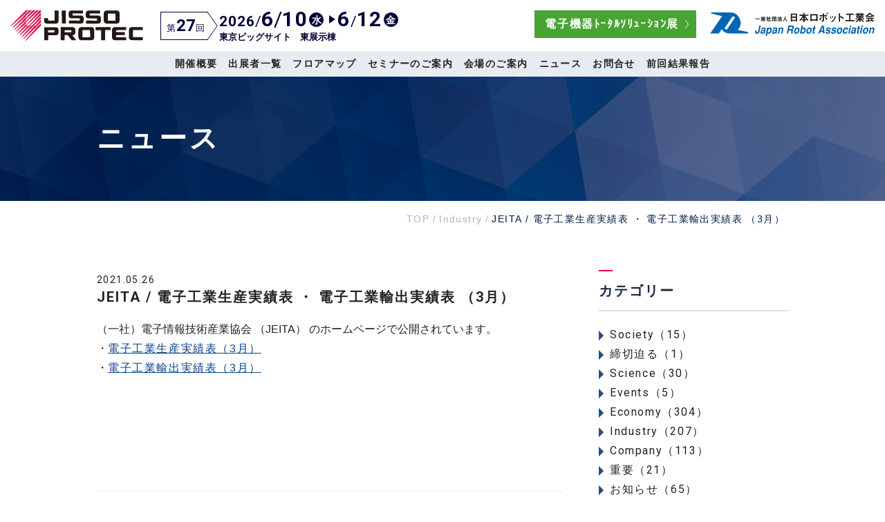

--- FILE ---
content_type: text/html; charset=UTF-8
request_url: https://www.jissoprotec.jp/news/jeita-%E9%9B%BB%E5%AD%90%E5%B7%A5%E6%A5%AD%E7%94%9F%E7%94%A3%E5%AE%9F%E7%B8%BE%E8%A1%A8-%E3%83%BB-%E9%9B%BB%E5%AD%90%E5%B7%A5%E6%A5%AD%E8%BC%B8%E5%87%BA%E5%AE%9F%E7%B8%BE%E8%A1%A8-%EF%BC%883/
body_size: 11006
content:
<!DOCTYPE html>
<html lang="ja">
<head>
<!-- Google tag (gtag.js) -->
<script async src="https://www.googletagmanager.com/gtag/js?id=G-XSKDG2N8S0"></script>
<script>
  window.dataLayer = window.dataLayer || [];
  function gtag(){dataLayer.push(arguments);}
  gtag('js', new Date());

  gtag('config', 'G-XSKDG2N8S0');
</script>
<meta charset="UTF-8">
<meta http-equiv="X-UA-Compatible" content="IE=edge">
<meta name="format-detection" content="telephone=no">
<link rel="preconnect" href="https://fonts.googleapis.com">
<link rel="preconnect" href="https://fonts.gstatic.com" crossorigin>
<link href="https://fonts.googleapis.com/css2?family=Outfit:wght@100..900&family=Roboto:ital,wght@0,100;0,300;0,400;0,500;0,700;0,900;1,100;1,300;1,400;1,500;1,700;1,900&display=swap" rel="stylesheet">
<meta name='robots' content='index, follow, max-image-preview:large, max-snippet:-1, max-video-preview:-1' />
	<style>img:is([sizes="auto" i], [sizes^="auto," i]) { contain-intrinsic-size: 3000px 1500px }</style>
	
	<!-- This site is optimized with the Yoast SEO plugin v26.1.1 - https://yoast.com/wordpress/plugins/seo/ -->
	<title>JEITA / 電子工業生産実績表 ・ 電子工業輸出実績表 （3月） - JISSO PROTEC</title>
	<meta name="description" content="JEITA / 電子工業生産実績表 ・ 電子工業輸出実績表 （3月） - （一社）電子情報技術産業協会 （JEITA） のホームページで公開されています。 ・電子工業生産実績表（3月） ・電子工業輸出実績表（3月）" />
	<link rel="canonical" href="https://www.jissoprotec.jp/news/jeita-電子工業生産実績表-・-電子工業輸出実績表-（3/" />
	<meta property="og:locale" content="ja_JP" />
	<meta property="og:type" content="article" />
	<meta property="og:title" content="JEITA / 電子工業生産実績表 ・ 電子工業輸出実績表 （3月） - JISSO PROTEC" />
	<meta property="og:description" content="JEITA / 電子工業生産実績表 ・ 電子工業輸出実績表 （3月） - （一社）電子情報技術産業協会 （JEITA） のホームページで公開されています。 ・電子工業生産実績表（3月） ・電子工業輸出実績表（3月）" />
	<meta property="og:url" content="https://www.jissoprotec.jp/news/jeita-電子工業生産実績表-・-電子工業輸出実績表-（3/" />
	<meta property="og:site_name" content="JISSO PROTEC" />
	<meta property="article:published_time" content="2021-05-26T05:54:24+00:00" />
	<meta property="og:image" content="https://www.jissoprotec.jp/wp-content/uploads/2020/03/jissoprotec_ogp.jpg" />
	<meta property="og:image:width" content="1000" />
	<meta property="og:image:height" content="525" />
	<meta property="og:image:type" content="image/jpeg" />
	<meta name="author" content="takeda" />
	<meta name="twitter:card" content="summary_large_image" />
	<meta name="twitter:label1" content="執筆者" />
	<meta name="twitter:data1" content="takeda" />
	<meta name="twitter:label2" content="推定読み取り時間" />
	<meta name="twitter:data2" content="1分" />
	<script type="application/ld+json" class="yoast-schema-graph">{"@context":"https://schema.org","@graph":[{"@type":"WebPage","@id":"https://www.jissoprotec.jp/news/jeita-%e9%9b%bb%e5%ad%90%e5%b7%a5%e6%a5%ad%e7%94%9f%e7%94%a3%e5%ae%9f%e7%b8%be%e8%a1%a8-%e3%83%bb-%e9%9b%bb%e5%ad%90%e5%b7%a5%e6%a5%ad%e8%bc%b8%e5%87%ba%e5%ae%9f%e7%b8%be%e8%a1%a8-%ef%bc%883/","url":"https://www.jissoprotec.jp/news/jeita-%e9%9b%bb%e5%ad%90%e5%b7%a5%e6%a5%ad%e7%94%9f%e7%94%a3%e5%ae%9f%e7%b8%be%e8%a1%a8-%e3%83%bb-%e9%9b%bb%e5%ad%90%e5%b7%a5%e6%a5%ad%e8%bc%b8%e5%87%ba%e5%ae%9f%e7%b8%be%e8%a1%a8-%ef%bc%883/","name":"JEITA / 電子工業生産実績表 ・ 電子工業輸出実績表 （3月） - JISSO PROTEC","isPartOf":{"@id":"https://www.jissoprotec.jp/#website"},"datePublished":"2021-05-26T05:54:24+00:00","author":{"@id":"https://www.jissoprotec.jp/#/schema/person/c98b164581cdb275dd95af3c8eb7803d"},"description":"JEITA / 電子工業生産実績表 ・ 電子工業輸出実績表 （3月） - （一社）電子情報技術産業協会 （JEITA） のホームページで公開されています。 ・電子工業生産実績表（3月） ・電子工業輸出実績表（3月）","breadcrumb":{"@id":"https://www.jissoprotec.jp/news/jeita-%e9%9b%bb%e5%ad%90%e5%b7%a5%e6%a5%ad%e7%94%9f%e7%94%a3%e5%ae%9f%e7%b8%be%e8%a1%a8-%e3%83%bb-%e9%9b%bb%e5%ad%90%e5%b7%a5%e6%a5%ad%e8%bc%b8%e5%87%ba%e5%ae%9f%e7%b8%be%e8%a1%a8-%ef%bc%883/#breadcrumb"},"inLanguage":"ja","potentialAction":[{"@type":"ReadAction","target":["https://www.jissoprotec.jp/news/jeita-%e9%9b%bb%e5%ad%90%e5%b7%a5%e6%a5%ad%e7%94%9f%e7%94%a3%e5%ae%9f%e7%b8%be%e8%a1%a8-%e3%83%bb-%e9%9b%bb%e5%ad%90%e5%b7%a5%e6%a5%ad%e8%bc%b8%e5%87%ba%e5%ae%9f%e7%b8%be%e8%a1%a8-%ef%bc%883/"]}]},{"@type":"BreadcrumbList","@id":"https://www.jissoprotec.jp/news/jeita-%e9%9b%bb%e5%ad%90%e5%b7%a5%e6%a5%ad%e7%94%9f%e7%94%a3%e5%ae%9f%e7%b8%be%e8%a1%a8-%e3%83%bb-%e9%9b%bb%e5%ad%90%e5%b7%a5%e6%a5%ad%e8%bc%b8%e5%87%ba%e5%ae%9f%e7%b8%be%e8%a1%a8-%ef%bc%883/#breadcrumb","itemListElement":[{"@type":"ListItem","position":1,"name":"ホーム","item":"https://www.jissoprotec.jp/"},{"@type":"ListItem","position":2,"name":"JEITA / 電子工業生産実績表 ・ 電子工業輸出実績表 （3月）"}]},{"@type":"WebSite","@id":"https://www.jissoprotec.jp/#website","url":"https://www.jissoprotec.jp/","name":"JISSO PROTEC","description":"電子部品実装技術の最先端が集まる総合展示会「JISSO PROTEC」","potentialAction":[{"@type":"SearchAction","target":{"@type":"EntryPoint","urlTemplate":"https://www.jissoprotec.jp/?s={search_term_string}"},"query-input":{"@type":"PropertyValueSpecification","valueRequired":true,"valueName":"search_term_string"}}],"inLanguage":"ja"},{"@type":"Person","@id":"https://www.jissoprotec.jp/#/schema/person/c98b164581cdb275dd95af3c8eb7803d","name":"takeda"}]}</script>
	<!-- / Yoast SEO plugin. -->


<script type="text/javascript">
/* <![CDATA[ */
window._wpemojiSettings = {"baseUrl":"https:\/\/s.w.org\/images\/core\/emoji\/16.0.1\/72x72\/","ext":".png","svgUrl":"https:\/\/s.w.org\/images\/core\/emoji\/16.0.1\/svg\/","svgExt":".svg","source":{"concatemoji":"https:\/\/www.jissoprotec.jp\/wp-includes\/js\/wp-emoji-release.min.js"}};
/*! This file is auto-generated */
!function(s,n){var o,i,e;function c(e){try{var t={supportTests:e,timestamp:(new Date).valueOf()};sessionStorage.setItem(o,JSON.stringify(t))}catch(e){}}function p(e,t,n){e.clearRect(0,0,e.canvas.width,e.canvas.height),e.fillText(t,0,0);var t=new Uint32Array(e.getImageData(0,0,e.canvas.width,e.canvas.height).data),a=(e.clearRect(0,0,e.canvas.width,e.canvas.height),e.fillText(n,0,0),new Uint32Array(e.getImageData(0,0,e.canvas.width,e.canvas.height).data));return t.every(function(e,t){return e===a[t]})}function u(e,t){e.clearRect(0,0,e.canvas.width,e.canvas.height),e.fillText(t,0,0);for(var n=e.getImageData(16,16,1,1),a=0;a<n.data.length;a++)if(0!==n.data[a])return!1;return!0}function f(e,t,n,a){switch(t){case"flag":return n(e,"\ud83c\udff3\ufe0f\u200d\u26a7\ufe0f","\ud83c\udff3\ufe0f\u200b\u26a7\ufe0f")?!1:!n(e,"\ud83c\udde8\ud83c\uddf6","\ud83c\udde8\u200b\ud83c\uddf6")&&!n(e,"\ud83c\udff4\udb40\udc67\udb40\udc62\udb40\udc65\udb40\udc6e\udb40\udc67\udb40\udc7f","\ud83c\udff4\u200b\udb40\udc67\u200b\udb40\udc62\u200b\udb40\udc65\u200b\udb40\udc6e\u200b\udb40\udc67\u200b\udb40\udc7f");case"emoji":return!a(e,"\ud83e\udedf")}return!1}function g(e,t,n,a){var r="undefined"!=typeof WorkerGlobalScope&&self instanceof WorkerGlobalScope?new OffscreenCanvas(300,150):s.createElement("canvas"),o=r.getContext("2d",{willReadFrequently:!0}),i=(o.textBaseline="top",o.font="600 32px Arial",{});return e.forEach(function(e){i[e]=t(o,e,n,a)}),i}function t(e){var t=s.createElement("script");t.src=e,t.defer=!0,s.head.appendChild(t)}"undefined"!=typeof Promise&&(o="wpEmojiSettingsSupports",i=["flag","emoji"],n.supports={everything:!0,everythingExceptFlag:!0},e=new Promise(function(e){s.addEventListener("DOMContentLoaded",e,{once:!0})}),new Promise(function(t){var n=function(){try{var e=JSON.parse(sessionStorage.getItem(o));if("object"==typeof e&&"number"==typeof e.timestamp&&(new Date).valueOf()<e.timestamp+604800&&"object"==typeof e.supportTests)return e.supportTests}catch(e){}return null}();if(!n){if("undefined"!=typeof Worker&&"undefined"!=typeof OffscreenCanvas&&"undefined"!=typeof URL&&URL.createObjectURL&&"undefined"!=typeof Blob)try{var e="postMessage("+g.toString()+"("+[JSON.stringify(i),f.toString(),p.toString(),u.toString()].join(",")+"));",a=new Blob([e],{type:"text/javascript"}),r=new Worker(URL.createObjectURL(a),{name:"wpTestEmojiSupports"});return void(r.onmessage=function(e){c(n=e.data),r.terminate(),t(n)})}catch(e){}c(n=g(i,f,p,u))}t(n)}).then(function(e){for(var t in e)n.supports[t]=e[t],n.supports.everything=n.supports.everything&&n.supports[t],"flag"!==t&&(n.supports.everythingExceptFlag=n.supports.everythingExceptFlag&&n.supports[t]);n.supports.everythingExceptFlag=n.supports.everythingExceptFlag&&!n.supports.flag,n.DOMReady=!1,n.readyCallback=function(){n.DOMReady=!0}}).then(function(){return e}).then(function(){var e;n.supports.everything||(n.readyCallback(),(e=n.source||{}).concatemoji?t(e.concatemoji):e.wpemoji&&e.twemoji&&(t(e.twemoji),t(e.wpemoji)))}))}((window,document),window._wpemojiSettings);
/* ]]> */
</script>
<style id='wp-emoji-styles-inline-css' type='text/css'>

	img.wp-smiley, img.emoji {
		display: inline !important;
		border: none !important;
		box-shadow: none !important;
		height: 1em !important;
		width: 1em !important;
		margin: 0 0.07em !important;
		vertical-align: -0.1em !important;
		background: none !important;
		padding: 0 !important;
	}
</style>
<link rel='stylesheet' id='wp-block-library-css' href='https://www.jissoprotec.jp/wp-includes/css/dist/block-library/style.min.css' type='text/css' media='all' />
<style id='classic-theme-styles-inline-css' type='text/css'>
/*! This file is auto-generated */
.wp-block-button__link{color:#fff;background-color:#32373c;border-radius:9999px;box-shadow:none;text-decoration:none;padding:calc(.667em + 2px) calc(1.333em + 2px);font-size:1.125em}.wp-block-file__button{background:#32373c;color:#fff;text-decoration:none}
</style>
<style id='global-styles-inline-css' type='text/css'>
:root{--wp--preset--aspect-ratio--square: 1;--wp--preset--aspect-ratio--4-3: 4/3;--wp--preset--aspect-ratio--3-4: 3/4;--wp--preset--aspect-ratio--3-2: 3/2;--wp--preset--aspect-ratio--2-3: 2/3;--wp--preset--aspect-ratio--16-9: 16/9;--wp--preset--aspect-ratio--9-16: 9/16;--wp--preset--color--black: #000000;--wp--preset--color--cyan-bluish-gray: #abb8c3;--wp--preset--color--white: #ffffff;--wp--preset--color--pale-pink: #f78da7;--wp--preset--color--vivid-red: #cf2e2e;--wp--preset--color--luminous-vivid-orange: #ff6900;--wp--preset--color--luminous-vivid-amber: #fcb900;--wp--preset--color--light-green-cyan: #7bdcb5;--wp--preset--color--vivid-green-cyan: #00d084;--wp--preset--color--pale-cyan-blue: #8ed1fc;--wp--preset--color--vivid-cyan-blue: #0693e3;--wp--preset--color--vivid-purple: #9b51e0;--wp--preset--gradient--vivid-cyan-blue-to-vivid-purple: linear-gradient(135deg,rgba(6,147,227,1) 0%,rgb(155,81,224) 100%);--wp--preset--gradient--light-green-cyan-to-vivid-green-cyan: linear-gradient(135deg,rgb(122,220,180) 0%,rgb(0,208,130) 100%);--wp--preset--gradient--luminous-vivid-amber-to-luminous-vivid-orange: linear-gradient(135deg,rgba(252,185,0,1) 0%,rgba(255,105,0,1) 100%);--wp--preset--gradient--luminous-vivid-orange-to-vivid-red: linear-gradient(135deg,rgba(255,105,0,1) 0%,rgb(207,46,46) 100%);--wp--preset--gradient--very-light-gray-to-cyan-bluish-gray: linear-gradient(135deg,rgb(238,238,238) 0%,rgb(169,184,195) 100%);--wp--preset--gradient--cool-to-warm-spectrum: linear-gradient(135deg,rgb(74,234,220) 0%,rgb(151,120,209) 20%,rgb(207,42,186) 40%,rgb(238,44,130) 60%,rgb(251,105,98) 80%,rgb(254,248,76) 100%);--wp--preset--gradient--blush-light-purple: linear-gradient(135deg,rgb(255,206,236) 0%,rgb(152,150,240) 100%);--wp--preset--gradient--blush-bordeaux: linear-gradient(135deg,rgb(254,205,165) 0%,rgb(254,45,45) 50%,rgb(107,0,62) 100%);--wp--preset--gradient--luminous-dusk: linear-gradient(135deg,rgb(255,203,112) 0%,rgb(199,81,192) 50%,rgb(65,88,208) 100%);--wp--preset--gradient--pale-ocean: linear-gradient(135deg,rgb(255,245,203) 0%,rgb(182,227,212) 50%,rgb(51,167,181) 100%);--wp--preset--gradient--electric-grass: linear-gradient(135deg,rgb(202,248,128) 0%,rgb(113,206,126) 100%);--wp--preset--gradient--midnight: linear-gradient(135deg,rgb(2,3,129) 0%,rgb(40,116,252) 100%);--wp--preset--font-size--small: 13px;--wp--preset--font-size--medium: 20px;--wp--preset--font-size--large: 36px;--wp--preset--font-size--x-large: 42px;--wp--preset--spacing--20: 0.44rem;--wp--preset--spacing--30: 0.67rem;--wp--preset--spacing--40: 1rem;--wp--preset--spacing--50: 1.5rem;--wp--preset--spacing--60: 2.25rem;--wp--preset--spacing--70: 3.38rem;--wp--preset--spacing--80: 5.06rem;--wp--preset--shadow--natural: 6px 6px 9px rgba(0, 0, 0, 0.2);--wp--preset--shadow--deep: 12px 12px 50px rgba(0, 0, 0, 0.4);--wp--preset--shadow--sharp: 6px 6px 0px rgba(0, 0, 0, 0.2);--wp--preset--shadow--outlined: 6px 6px 0px -3px rgba(255, 255, 255, 1), 6px 6px rgba(0, 0, 0, 1);--wp--preset--shadow--crisp: 6px 6px 0px rgba(0, 0, 0, 1);}:where(.is-layout-flex){gap: 0.5em;}:where(.is-layout-grid){gap: 0.5em;}body .is-layout-flex{display: flex;}.is-layout-flex{flex-wrap: wrap;align-items: center;}.is-layout-flex > :is(*, div){margin: 0;}body .is-layout-grid{display: grid;}.is-layout-grid > :is(*, div){margin: 0;}:where(.wp-block-columns.is-layout-flex){gap: 2em;}:where(.wp-block-columns.is-layout-grid){gap: 2em;}:where(.wp-block-post-template.is-layout-flex){gap: 1.25em;}:where(.wp-block-post-template.is-layout-grid){gap: 1.25em;}.has-black-color{color: var(--wp--preset--color--black) !important;}.has-cyan-bluish-gray-color{color: var(--wp--preset--color--cyan-bluish-gray) !important;}.has-white-color{color: var(--wp--preset--color--white) !important;}.has-pale-pink-color{color: var(--wp--preset--color--pale-pink) !important;}.has-vivid-red-color{color: var(--wp--preset--color--vivid-red) !important;}.has-luminous-vivid-orange-color{color: var(--wp--preset--color--luminous-vivid-orange) !important;}.has-luminous-vivid-amber-color{color: var(--wp--preset--color--luminous-vivid-amber) !important;}.has-light-green-cyan-color{color: var(--wp--preset--color--light-green-cyan) !important;}.has-vivid-green-cyan-color{color: var(--wp--preset--color--vivid-green-cyan) !important;}.has-pale-cyan-blue-color{color: var(--wp--preset--color--pale-cyan-blue) !important;}.has-vivid-cyan-blue-color{color: var(--wp--preset--color--vivid-cyan-blue) !important;}.has-vivid-purple-color{color: var(--wp--preset--color--vivid-purple) !important;}.has-black-background-color{background-color: var(--wp--preset--color--black) !important;}.has-cyan-bluish-gray-background-color{background-color: var(--wp--preset--color--cyan-bluish-gray) !important;}.has-white-background-color{background-color: var(--wp--preset--color--white) !important;}.has-pale-pink-background-color{background-color: var(--wp--preset--color--pale-pink) !important;}.has-vivid-red-background-color{background-color: var(--wp--preset--color--vivid-red) !important;}.has-luminous-vivid-orange-background-color{background-color: var(--wp--preset--color--luminous-vivid-orange) !important;}.has-luminous-vivid-amber-background-color{background-color: var(--wp--preset--color--luminous-vivid-amber) !important;}.has-light-green-cyan-background-color{background-color: var(--wp--preset--color--light-green-cyan) !important;}.has-vivid-green-cyan-background-color{background-color: var(--wp--preset--color--vivid-green-cyan) !important;}.has-pale-cyan-blue-background-color{background-color: var(--wp--preset--color--pale-cyan-blue) !important;}.has-vivid-cyan-blue-background-color{background-color: var(--wp--preset--color--vivid-cyan-blue) !important;}.has-vivid-purple-background-color{background-color: var(--wp--preset--color--vivid-purple) !important;}.has-black-border-color{border-color: var(--wp--preset--color--black) !important;}.has-cyan-bluish-gray-border-color{border-color: var(--wp--preset--color--cyan-bluish-gray) !important;}.has-white-border-color{border-color: var(--wp--preset--color--white) !important;}.has-pale-pink-border-color{border-color: var(--wp--preset--color--pale-pink) !important;}.has-vivid-red-border-color{border-color: var(--wp--preset--color--vivid-red) !important;}.has-luminous-vivid-orange-border-color{border-color: var(--wp--preset--color--luminous-vivid-orange) !important;}.has-luminous-vivid-amber-border-color{border-color: var(--wp--preset--color--luminous-vivid-amber) !important;}.has-light-green-cyan-border-color{border-color: var(--wp--preset--color--light-green-cyan) !important;}.has-vivid-green-cyan-border-color{border-color: var(--wp--preset--color--vivid-green-cyan) !important;}.has-pale-cyan-blue-border-color{border-color: var(--wp--preset--color--pale-cyan-blue) !important;}.has-vivid-cyan-blue-border-color{border-color: var(--wp--preset--color--vivid-cyan-blue) !important;}.has-vivid-purple-border-color{border-color: var(--wp--preset--color--vivid-purple) !important;}.has-vivid-cyan-blue-to-vivid-purple-gradient-background{background: var(--wp--preset--gradient--vivid-cyan-blue-to-vivid-purple) !important;}.has-light-green-cyan-to-vivid-green-cyan-gradient-background{background: var(--wp--preset--gradient--light-green-cyan-to-vivid-green-cyan) !important;}.has-luminous-vivid-amber-to-luminous-vivid-orange-gradient-background{background: var(--wp--preset--gradient--luminous-vivid-amber-to-luminous-vivid-orange) !important;}.has-luminous-vivid-orange-to-vivid-red-gradient-background{background: var(--wp--preset--gradient--luminous-vivid-orange-to-vivid-red) !important;}.has-very-light-gray-to-cyan-bluish-gray-gradient-background{background: var(--wp--preset--gradient--very-light-gray-to-cyan-bluish-gray) !important;}.has-cool-to-warm-spectrum-gradient-background{background: var(--wp--preset--gradient--cool-to-warm-spectrum) !important;}.has-blush-light-purple-gradient-background{background: var(--wp--preset--gradient--blush-light-purple) !important;}.has-blush-bordeaux-gradient-background{background: var(--wp--preset--gradient--blush-bordeaux) !important;}.has-luminous-dusk-gradient-background{background: var(--wp--preset--gradient--luminous-dusk) !important;}.has-pale-ocean-gradient-background{background: var(--wp--preset--gradient--pale-ocean) !important;}.has-electric-grass-gradient-background{background: var(--wp--preset--gradient--electric-grass) !important;}.has-midnight-gradient-background{background: var(--wp--preset--gradient--midnight) !important;}.has-small-font-size{font-size: var(--wp--preset--font-size--small) !important;}.has-medium-font-size{font-size: var(--wp--preset--font-size--medium) !important;}.has-large-font-size{font-size: var(--wp--preset--font-size--large) !important;}.has-x-large-font-size{font-size: var(--wp--preset--font-size--x-large) !important;}
:where(.wp-block-post-template.is-layout-flex){gap: 1.25em;}:where(.wp-block-post-template.is-layout-grid){gap: 1.25em;}
:where(.wp-block-columns.is-layout-flex){gap: 2em;}:where(.wp-block-columns.is-layout-grid){gap: 2em;}
:root :where(.wp-block-pullquote){font-size: 1.5em;line-height: 1.6;}
</style>
<link rel='stylesheet' id='contact-form-7-css' href='https://www.jissoprotec.jp/wp-content/plugins/contact-form-7/includes/css/styles.css?ver=6.1.2' type='text/css' media='all' />
<link rel='stylesheet' id='theme-normalize-css' href='https://www.jissoprotec.jp/wp-content/themes/jissoprotec/css/normalize.css?1584608738' type='text/css' media='all' />
<link rel='stylesheet' id='theme-common-css' href='https://www.jissoprotec.jp/wp-content/themes/jissoprotec/css/common.css?1584608738' type='text/css' media='all' />
<link rel='stylesheet' id='theme-css' href='https://www.jissoprotec.jp/wp-content/themes/jissoprotec/style.css?1664425609' type='text/css' media='all' />
<link rel='stylesheet' id='entry-style-css' href='https://www.jissoprotec.jp/wp-content/themes/jissoprotec/css/entry.css?1681801205' type='text/css' media='all' />
<link rel='stylesheet' id='jquery.mmenu.all-css' href='https://www.jissoprotec.jp/wp-content/themes/jissoprotec/scripts/mmenu/jquery.mmenu.all.css?1584608738' type='text/css' media='screen' />
<link rel='stylesheet' id='for-jquery.mmenu-css' href='https://www.jissoprotec.jp/wp-content/themes/jissoprotec/scripts/mmenu/for-jquery.mmenu.css?1654490063' type='text/css' media='screen' />
<script type="text/javascript" src="https://www.jissoprotec.jp/wp-includes/js/jquery/jquery.min.js?ver=3.7.1" id="jquery-core-js"></script>
<script type="text/javascript" src="https://www.jissoprotec.jp/wp-includes/js/jquery/jquery-migrate.min.js?ver=3.4.1" id="jquery-migrate-js"></script>
<link rel="https://api.w.org/" href="https://www.jissoprotec.jp/wp-json/" /><link rel="alternate" title="JSON" type="application/json" href="https://www.jissoprotec.jp/wp-json/wp/v2/posts/5707" /><link rel="EditURI" type="application/rsd+xml" title="RSD" href="https://www.jissoprotec.jp/xmlrpc.php?rsd" />
<meta name="generator" content="WordPress 6.8.3" />
<link rel='shortlink' href='https://www.jissoprotec.jp/?p=5707' />
<link rel="alternate" title="oEmbed (JSON)" type="application/json+oembed" href="https://www.jissoprotec.jp/wp-json/oembed/1.0/embed?url=https%3A%2F%2Fwww.jissoprotec.jp%2Fnews%2Fjeita-%25e9%259b%25bb%25e5%25ad%2590%25e5%25b7%25a5%25e6%25a5%25ad%25e7%2594%259f%25e7%2594%25a3%25e5%25ae%259f%25e7%25b8%25be%25e8%25a1%25a8-%25e3%2583%25bb-%25e9%259b%25bb%25e5%25ad%2590%25e5%25b7%25a5%25e6%25a5%25ad%25e8%25bc%25b8%25e5%2587%25ba%25e5%25ae%259f%25e7%25b8%25be%25e8%25a1%25a8-%25ef%25bc%25883%2F" />
<link rel="alternate" title="oEmbed (XML)" type="text/xml+oembed" href="https://www.jissoprotec.jp/wp-json/oembed/1.0/embed?url=https%3A%2F%2Fwww.jissoprotec.jp%2Fnews%2Fjeita-%25e9%259b%25bb%25e5%25ad%2590%25e5%25b7%25a5%25e6%25a5%25ad%25e7%2594%259f%25e7%2594%25a3%25e5%25ae%259f%25e7%25b8%25be%25e8%25a1%25a8-%25e3%2583%25bb-%25e9%259b%25bb%25e5%25ad%2590%25e5%25b7%25a5%25e6%25a5%25ad%25e8%25bc%25b8%25e5%2587%25ba%25e5%25ae%259f%25e7%25b8%25be%25e8%25a1%25a8-%25ef%25bc%25883%2F&#038;format=xml" />
<script src="https://ajaxzip3.github.io/ajaxzip3.js" charset="UTF-8"></script>
	<script>
	jQuery(function($){
	$('#zip').attr('onKeyUp', 'AjaxZip3.zip2addr(this,\'\',\'your-address\',\'your-address\');');
});</script><script>
(function($){
  var pcView = 1000,
      spView = 640,
      view   = (navigator.userAgent.indexOf('iPhone') > 0 || navigator.userAgent.indexOf('iPod') > 0 || (navigator.userAgent.indexOf('Android') > 0 && navigator.userAgent.indexOf('Mobile') > 0)) ? spView : pcView;

  $('meta[name="viewport"]').remove();
  $('head')
    .prepend('<meta name="viewport" content="width=' + view + '">')
		.append('<style>@-ms-viewport { width: device-width; } /* windows pc (IE) - DO NOT FIX */@media screen and (max-width: ' + pcView + 'px) {@-ms-viewport { width: ' + pcView + 'px; } /* for windows tablet */}@media screen and (max-width: ' + spView + 'px) {@-ms-viewport { width: ' + spView  + 'px; } /* for windows phone */}</style>');
})(jQuery);
</script>
<link rel="icon" href="https://www.jissoprotec.jp/wp-content/uploads/2020/03/cropped-704f4cd78312c610ea0d9ae2ef4ad2e1-32x32.png" sizes="32x32" />
<link rel="icon" href="https://www.jissoprotec.jp/wp-content/uploads/2020/03/cropped-704f4cd78312c610ea0d9ae2ef4ad2e1-192x192.png" sizes="192x192" />
<link rel="apple-touch-icon" href="https://www.jissoprotec.jp/wp-content/uploads/2020/03/cropped-704f4cd78312c610ea0d9ae2ef4ad2e1-180x180.png" />
<meta name="msapplication-TileImage" content="https://www.jissoprotec.jp/wp-content/uploads/2020/03/cropped-704f4cd78312c610ea0d9ae2ef4ad2e1-270x270.png" />
</head>

<body class="wp-singular post-template-default single single-post postid-5707 single-format-standard wp-theme-jissoprotec">

<div id="wrapper" class="">

<div id="sp-menu">
	<ul id="menu-%e3%83%8f%e3%83%b3%e3%83%90%e3%83%bc%e3%82%ac%e3%83%bc%e3%83%a1%e3%83%8b%e3%83%a5%e3%83%bc%ef%bc%88%e3%82%aa%e3%83%95%e3%82%b7%e3%83%bc%e3%82%ba%e3%83%b3%e7%94%a8%ef%bc%89" class=""><li id="menu-item-11168" class="menu-item menu-item-type-post_type menu-item-object-page menu-item-home menu-item-11168"><a href="https://www.jissoprotec.jp/">TOP</a></li>
<li id="menu-item-11169" class="menu-item menu-item-type-post_type menu-item-object-page current-post-parent menu-item-11169"><a href="https://www.jissoprotec.jp/outline/">開催概要</a></li>
<li id="menu-item-11170" class="menu-item menu-item-type-post_type_archive menu-item-object-exhibitor menu-item-11170"><a href="https://www.jissoprotec.jp/exhibitor/">出展者一覧</a></li>
<li id="menu-item-14525" class="menu-item menu-item-type-post_type menu-item-object-page menu-item-14525"><a href="https://www.jissoprotec.jp/booth/">フロアマップ</a></li>
<li id="menu-item-11172" class="menu-item menu-item-type-custom menu-item-object-custom menu-item-11172"><a href="https://www.jissoprotec.jp/seminar-info/">セミナーのご案内</a></li>
<li id="menu-item-11175" class="menu-item menu-item-type-post_type menu-item-object-page menu-item-11175"><a href="https://www.jissoprotec.jp/venue/">会場のご案内</a></li>
<li id="menu-item-11452" class="menu-item menu-item-type-taxonomy menu-item-object-category current-post-ancestor current-menu-parent current-post-parent menu-item-11452"><a href="https://www.jissoprotec.jp/news/">ニュース</a></li>
<li id="menu-item-11176" class="menu-item menu-item-type-post_type menu-item-object-page menu-item-11176"><a href="https://www.jissoprotec.jp/contact/">お問合せ</a></li>
<li id="menu-item-11177" class="menu-item menu-item-type-post_type menu-item-object-page menu-item-11177"><a href="https://www.jissoprotec.jp/result/">前回結果報告</a></li>
<li id="menu-item-11178" class="menu-item menu-item-type-post_type menu-item-object-page menu-item-privacy-policy menu-item-11178"><a rel="privacy-policy" href="https://www.jissoprotec.jp/policy/">プライバシーポリシー</a></li>
<li id="menu-item-11454" class="menu-item menu-item-type-post_type menu-item-object-page menu-item-11454"><a href="https://www.jissoprotec.jp/sitemap/">サイトマップ</a></li>
<li id="menu-item-11453" class="menu-item menu-item-type-custom menu-item-object-custom menu-item-11453"><a href="https://www.jara.jp/">日本ロボット工業会</a></li>
</ul></div>
<header id="header">
	<div id="h-content">
		<div id="h-above" class="clearfix">
			<div id="h-left-box">
				<div id="h-logo"><a href="https://www.jissoprotec.jp" class="img-box"><img src="https://www.jissoprotec.jp/wp-content/themes/jissoprotec/images/common/h_logo_01.svg" alt="JISSO PROTEC"></a></div>													<div id="h-exhibition">
						<div class="h-exhibition-head">
							<span class="exhibition-count">第<span class="f-larger">27</span>回</span>
						</div>
						<div class="h-exhibition-body">
							<span class="exhibition-date">
								<span class="exhibition-date-num">
									2026<span class="separator">/</span><span class="f-larger">6<span class="separator">/</span>10</span>
								</span>
								<span class="exhibition-week">水</span>
							</span>
							<span class="exhibition-date">
								<span class="exhibition-date-num">
									<span class="f-larger">6</span><span class="separator">/</span><span class="f-larger">12</span>
								</span>
								<span class="exhibition-week">金</span>
							</span>
							<span class="exhibition-venue">東京ビッグサイト　東展示棟</span>
						</div>
					</div>
							</div>
			<div id="h-right-box">
																											<a href="https://www.jpcashow.com/show2026/index.html" class="btn btn-els"><span class="inner-table"><span class="btn-inner">電子機器ﾄｰﾀﾙｿﾘｭｰｼｮﾝ展</span></span></a>
															<a href="https://www.jara.jp" class="img-box logo-jra" target="_blank">
					<img src="https://www.jissoprotec.jp/wp-content/themes/jissoprotec/images/common/h_jara_logo_01.svg" alt="一般社団法人 日本ロボット工業会 Japan Robot Association">
				</a>
			</div>
		</div>
		<div id="h-below">
			<nav id="gnav" class="menu-gnav%ef%bc%88%e3%82%aa%e3%83%95%e3%82%b7%e3%83%bc%e3%82%ba%e3%83%b3%e7%94%a8%ef%bc%89-container"><ul class="gnav"><li id="menu-item-11156" class="menu-item menu-item-type-post_type menu-item-object-page current-post-parent menu-item-11156"><a href="https://www.jissoprotec.jp/outline/">開催概要</a></li>
<li id="menu-item-11159" class="menu-item menu-item-type-post_type_archive menu-item-object-exhibitor menu-item-11159"><a href="https://www.jissoprotec.jp/exhibitor/">出展者一覧</a></li>
<li id="menu-item-14529" class="menu-item menu-item-type-post_type menu-item-object-page menu-item-14529"><a href="https://www.jissoprotec.jp/booth/">フロアマップ</a></li>
<li id="menu-item-11162" class="menu-item menu-item-type-custom menu-item-object-custom menu-item-11162"><a href="https://www.jissoprotec.jp/seminar-info/">セミナーのご案内</a></li>
<li id="menu-item-11164" class="menu-item menu-item-type-post_type menu-item-object-page menu-item-11164"><a href="https://www.jissoprotec.jp/venue/">会場のご案内</a></li>
<li id="menu-item-11165" class="menu-item menu-item-type-taxonomy menu-item-object-category current-post-ancestor current-menu-parent current-post-parent menu-item-11165"><a href="https://www.jissoprotec.jp/news/">ニュース</a></li>
<li id="menu-item-11166" class="menu-item menu-item-type-post_type menu-item-object-page menu-item-11166"><a href="https://www.jissoprotec.jp/contact/">お問合せ</a></li>
<li id="menu-item-11167" class="menu-item menu-item-type-post_type menu-item-object-page menu-item-11167"><a href="https://www.jissoprotec.jp/result/">前回結果報告</a></li>
</ul></nav>		</div>
		<a href="#sp-menu" class="hamburger"><span class="hamburger__icon"></span></a>
	</div><!-- #h-content -->
</header>



	<div id="mainvisual">
		<div class="content-width">
			<div class="ttl-box">
				<div id="pg-ttl" class="ttl">ニュース</div>			</div>
		</div>
	</div>


<div id="breadcrumbs" class="breadcrumbs yugo">
	<div class="content-width">
		<!-- Breadcrumb NavXT 7.4.1 -->
<span property="itemListElement" typeof="ListItem"><a property="item" typeof="WebPage" title="Go to JISSO PROTEC." href="https://www.jissoprotec.jp" class="home" ><span property="name">TOP</span></a><meta property="position" content="1"></span>&#047;<span property="itemListElement" typeof="ListItem"><a property="item" typeof="WebPage" title="Go to the Industry category archives." href="https://www.jissoprotec.jp/industry/" class="taxonomy category" ><span property="name">Industry</span></a><meta property="position" content="2"></span>&#047;<span class="post post-post current-item">JEITA / 電子工業生産実績表 ・ 電子工業輸出実績表 （3月）</span>	</div>
</div><!-- #breadcrumbs -->
<div id="main">
<div class="clearfix two-column-container content-width">
<div id="container">
	<div id="content" role="main">
		
		
			<article id="post-5707" class="post-5707 post type-post status-publish format-standard hentry category-industry category-news">
				<div class="entry-meta-box">
					<span class="entry-meta entry-date">2021.05.26</span>
				</div><!-- .entry-meta-box -->
				<h1 class="entry-ttl">JEITA / 電子工業生産実績表 ・ 電子工業輸出実績表 （3月）</h1>

				<div class="entry-content">
					<ol>
<li style="text-align: left;">（一社）電子情報技術産業協会 （JEITA） のホームページで公開されています。</li>
<li>・<a href="https://www.jeita.or.jp/japanese/stat/electronic/2021/product_03.html">電子工業生産実績表（3月）</a></li>
<li>・<a href="https://www.jeita.or.jp/japanese/stat/electronic/2021/export_03.html">電子工業輸出実績表（3月）</a></li>
<li style="text-align: left;"></li>
<li style="text-align: left;"></li>
</ol>
<p>&nbsp;</p>
<p>&nbsp;</p>
														</div>

			</article>

			<div id="nav-below" class="navigation clearfix">
				<div class="leftside nav-previous"><a href="https://www.jissoprotec.jp/news/jeita-%e5%9b%bd%e9%9a%9b%e7%ab%b6%e4%ba%89%e5%8a%9b%e5%bc%b7%e5%8c%96%e3%82%92%e5%ae%9f%e7%8f%be%e3%81%99%e3%82%8b%e3%81%9f%e3%82%81%e3%81%ae%e5%8d%8a%e5%b0%8e%e4%bd%93%e6%88%a6%e7%95%a5%e3%82%92/" rel="prev"><span class="meta-nav">&larr;</span> 前の記事</a></div>
				<div class="rightside nav-next"><a href="https://www.jissoprotec.jp/news/seaj-2021%e5%b9%b44%e6%9c%88%e5%ba%a6-%e5%8d%8a%e5%b0%8e%e4%bd%93%e8%a3%bd%e9%80%a0%e8%a3%85%e7%bd%ae%ef%bc%88%e6%97%a5%e6%9c%ac%e8%a3%bd%ef%bc%89-%e8%b2%a9%e5%a3%b2%e9%ab%98%e9%80%9f%e5%a0%b1/" rel="next">次の記事 <span class="meta-nav">&rarr;</span></a></div>
			</div><!-- #nav-below -->

		
			</div><!-- #content -->
</div><!-- #container -->


<aside id="sidebar">
				<div class="side-box">
			<h3 class="side-ttl"><span class="ttl-inner">カテゴリー</span></h3>
			<ul class="common-list">
														<li><a href="https://www.jissoprotec.jp/society/" class="ttl">Society（15）</a></li>
														<li><a href="https://www.jissoprotec.jp/%e7%b7%a0%e5%88%87%e8%bf%ab%e3%82%8b/" class="ttl">締切迫る（1）</a></li>
														<li><a href="https://www.jissoprotec.jp/science/" class="ttl">Science（30）</a></li>
														<li><a href="https://www.jissoprotec.jp/events/" class="ttl">Events（5）</a></li>
														<li><a href="https://www.jissoprotec.jp/economy/" class="ttl">Economy（304）</a></li>
														<li><a href="https://www.jissoprotec.jp/industry/" class="ttl">Industry（207）</a></li>
														<li><a href="https://www.jissoprotec.jp/company/" class="ttl">Company（113）</a></li>
														<li><a href="https://www.jissoprotec.jp/%e9%87%8d%e8%a6%81/" class="ttl">重要（21）</a></li>
														<li><a href="https://www.jissoprotec.jp/%e3%81%8a%e7%9f%a5%e3%82%89%e3%81%9b/" class="ttl">お知らせ（65）</a></li>
														<li><a href="https://www.jissoprotec.jp/news/" class="ttl">ニュース（747）</a></li>
							</ul>
		</div>
					<div class="side-box">
			<h3 class="side-ttl"><span class="ttl-inner">新着情報</span></h3>
			<ul class="common-list">
							<li><a href="https://www.jissoprotec.jp/news/jisso-protec2026%e3%80%81%e5%87%ba%e5%b1%95%e3%81%8a%e7%94%b3%e3%81%97%e8%be%bc%e3%81%bf%e5%8f%97%e4%bb%98%e4%b8%ad%e3%81%a7%e3%81%99%e3%80%82/" class="ttl">JISSO PROTEC2026、出展お申し込み受付中です。</a></li>
							<li><a href="https://www.jissoprotec.jp/news/jisso-protec2026%e3%80%81%e5%87%ba%e5%b1%95%e3%81%8a%e7%94%b3%e3%81%97%e8%be%bc%e3%81%bf%e5%8f%97%e4%bb%98%e3%82%92%e9%96%8b%e5%a7%8b%e3%81%97%e3%81%be%e3%81%97%e3%81%9f%ef%bc%81/" class="ttl">JISSO PROTEC2026、出展お申し込み受付を開始しました！</a></li>
							<li><a href="https://www.jissoprotec.jp/news/11%e6%9c%8814%e6%97%a5%e9%87%911000%e3%82%88%e3%82%8a%e3%80%81jisso-protec-2026%e3%81%ae%e5%87%ba%e5%b1%95%e7%94%b3%e8%be%bc%e5%8f%97%e4%bb%98%e3%82%92%e9%96%8b%e5%a7%8b%e3%81%97%e3%81%be%e3%81%99/" class="ttl">11月14日(金)10:00より、JISSO PROTEC 2026の出展申込受付を開始します</a></li>
							<li><a href="https://www.jissoprotec.jp/news/jisso-protec-2026%e3%81%ae%e7%94%b3%e8%be%bc%e9%96%8b%e5%a7%8b%e6%99%82%e6%9c%9f%e3%81%ae%e4%ba%88%e5%ae%9a%e3%81%ab%e3%81%a4%e3%81%84%e3%81%a6/" class="ttl">JISSO PROTEC 2026の出展申込開始時期の予定について</a></li>
							<li><a href="https://www.jissoprotec.jp/%e9%87%8d%e8%a6%81/%e3%81%94%e6%9d%a5%e5%a0%b4%e3%81%ae%e5%be%a1%e7%a4%bc/" class="ttl">JISSOPROTEC2025ご来場の御礼</a></li>
						</ul>
		</div>
	</aside></div></div><!-- #main -->

<div id="f-exhibit-btn-group" class="btn-group">
	<div class="content-width">
												<span class="btn btn-off">
					<span class="btn-inner"><span style="display:inline-block;line-height:2.3;" target="_blank">来場案内(総合受付サイトへ)</span></span>
				</span>
															<a href="https://www.jpcashow.com/show2026/index.html" class="btn btn-on"><span class="btn-inner">出展申込</span></a>
							</div>
</div>

<footer id="footer">
	<div id="f-content">
		<div id="f-above">
			<div class="content-width clearfix">
				<div id="f-info">
					<p class="f-site-ttl">一般社団法人 日本ロボット工業会</p>
					<p class="f-address">〒105-0011 東京都港区芝公園３丁目５番８号機械振興会館307号室　TEL：<a href="tel:&#048;3&#051;43&#052;&#050;919">&#48;3&#40;343&#52;&#41;2&#57;1&#57;</a>（代表）| FAX：&#48;3&#40;357&#56;)&#49;4&#48;4</p>
				</div>
			</div>
		</div>
		<div id="f-below">
			<div class="content-width clearfix">
				<ul id="f-menu" class="left">
					<li><a href="https://www.jissoprotec.jp/policy/"><span>プライバシーポリシー</span></a></li>
					<li><a href="https://www.jissoprotec.jp/sitemap/"><span>サイトマップ</span></a></li>
					<li><a href="https://www.jara.jp" target="_blank"><span>日本ロボット工業会</span></a></li>
				</ul>
				<div id="copyright" class="right">
					<p class="medium"><small>Copyright &copy; 2020 Japan Robot Association. All rights reserved</small></p>
				</div>
			</div>
		</div>
	</div>
</footer>

</div><!-- #wrapper -->

<script type="speculationrules">
{"prefetch":[{"source":"document","where":{"and":[{"href_matches":"\/*"},{"not":{"href_matches":["\/wp-*.php","\/wp-admin\/*","\/wp-content\/uploads\/*","\/wp-content\/*","\/wp-content\/plugins\/*","\/wp-content\/themes\/jissoprotec\/*","\/*\\?(.+)"]}},{"not":{"selector_matches":"a[rel~=\"nofollow\"]"}},{"not":{"selector_matches":".no-prefetch, .no-prefetch a"}}]},"eagerness":"conservative"}]}
</script>
<script type="text/javascript" src="https://www.jissoprotec.jp/wp-includes/js/dist/hooks.min.js?ver=4d63a3d491d11ffd8ac6" id="wp-hooks-js"></script>
<script type="text/javascript" src="https://www.jissoprotec.jp/wp-includes/js/dist/i18n.min.js?ver=5e580eb46a90c2b997e6" id="wp-i18n-js"></script>
<script type="text/javascript" id="wp-i18n-js-after">
/* <![CDATA[ */
wp.i18n.setLocaleData( { 'text direction\u0004ltr': [ 'ltr' ] } );
/* ]]> */
</script>
<script type="text/javascript" src="https://www.jissoprotec.jp/wp-content/plugins/contact-form-7/includes/swv/js/index.js?ver=6.1.2" id="swv-js"></script>
<script type="text/javascript" id="contact-form-7-js-translations">
/* <![CDATA[ */
( function( domain, translations ) {
	var localeData = translations.locale_data[ domain ] || translations.locale_data.messages;
	localeData[""].domain = domain;
	wp.i18n.setLocaleData( localeData, domain );
} )( "contact-form-7", {"translation-revision-date":"2025-09-30 07:44:19+0000","generator":"GlotPress\/4.0.1","domain":"messages","locale_data":{"messages":{"":{"domain":"messages","plural-forms":"nplurals=1; plural=0;","lang":"ja_JP"},"This contact form is placed in the wrong place.":["\u3053\u306e\u30b3\u30f3\u30bf\u30af\u30c8\u30d5\u30a9\u30fc\u30e0\u306f\u9593\u9055\u3063\u305f\u4f4d\u7f6e\u306b\u7f6e\u304b\u308c\u3066\u3044\u307e\u3059\u3002"],"Error:":["\u30a8\u30e9\u30fc:"]}},"comment":{"reference":"includes\/js\/index.js"}} );
/* ]]> */
</script>
<script type="text/javascript" id="contact-form-7-js-before">
/* <![CDATA[ */
var wpcf7 = {
    "api": {
        "root": "https:\/\/www.jissoprotec.jp\/wp-json\/",
        "namespace": "contact-form-7\/v1"
    }
};
/* ]]> */
</script>
<script type="text/javascript" src="https://www.jissoprotec.jp/wp-content/plugins/contact-form-7/includes/js/index.js?ver=6.1.2" id="contact-form-7-js"></script>
<script type="text/javascript" src="https://www.jissoprotec.jp/wp-content/themes/jissoprotec/scripts/mmenu/jquery.mmenu.all.js?1584608738" id="jquery.mmenu.all.js-js"></script>
<script type="text/javascript" src="https://www.jissoprotec.jp/wp-content/themes/jissoprotec/scripts/jquery.matchHeight.js?1584608738" id="jquery.matchHeight.js-js"></script>
<script type="text/javascript" src="https://www.jissoprotec.jp/wp-content/themes/jissoprotec/scripts/myscripts.js?1716954620" id="myscripts.js-js"></script>
<script type="text/javascript" src="https://www.jissoprotec.jp/wp-content/themes/jissoprotec/scripts/ofi.min.js?1584608738" id="ofi.min.js-js"></script>
<script>
if( objectFitImages ) objectFitImages('img.thumbnail-with-fitted');
</script>


</body>
</html>


--- FILE ---
content_type: text/css
request_url: https://www.jissoprotec.jp/wp-content/themes/jissoprotec/css/common.css?1584608738
body_size: 1183
content:
@charset "utf-8";

/* = Bugfix For Android
-------------------------------------------------------------- */
* {
	max-height: 999999px;
}

/* = Init
-------------------------------------------------------------- */
html {
	font-size: 62.5%;
}

body,
input,
textarea {
	font-family: "Roboto", "游ゴシック", "Yu Gothic", "游ゴシック体", "YuGothic", "ヒラギノ角ゴ ProN W3", "Hiragino Kaku Gothic ProN", "メイリオ", "Meiryo", "verdana", sans-serif;
	font-size: 1.4rem;
	font-weight: 400;
	line-height: 1.75;
	color: #222;
}
body {
	background: #fff;
}

img,iframe {
	max-width: 100%;
}
img:not(.thumbnail-with-fitted) {
	height: auto !important;
}
img.thumbnail-with-fitted {
	object-fit: cover;
	font-family: 'object-fit: cover;';
}

/* = reset element style
-------------------------------------------------------------- */

ul,ol,li {
	margin: 0;
	padding: 0;
	list-style: none;
}

/* = Anchor
-------------------------------------------------------------- */
a {
	color: inherit;
}
a:focus {
	outline: none;
}
a:link,
a:visited {
	color: inherit;
	text-decoration: none;
}
a:active,
a:hover {
	text-decoration: none;
	opacity: 0.7;
}

a.underline {
	text-decoration: underline;
}

a.img-box {
	max-width: 100%;
	display: inline-block;
	vertical-align: top;
	transition: 0.35s opacity;
}

a.tel,
.tel a {
	opacity: 1;
}
@media screen and (min-width: 1001px) {
	a.tel,
	.tel a {
		pointer-events: none;
	}
}

/* = Table
-------------------------------------------------------------- */
table {
	border-collapse: separate;
	border-spacing: 0;
	empty-cells: show;
	border-top: 1px solid #aebcc1;
	border-right: none;
	border-bottom: none;
	border-left: none;
	margin: 20px 0;
	width: 100%;
	table-layout: fixed;
}
td,
th {
	box-sizing: border-box;
	font-size: 1.5rem;
	border-top: none;
	border-right: none;
	border-bottom: 1px solid #aebcc1;
	border-left: none;
}
th {
	width: 170px;
	padding: 12px 10px;
	background: #e2e8f8;
	text-align: center;
}
td {
	padding: 12px 10px 12px 20px;
}

/* = Input
-------------------------------------------------------------- */
input,
textarea {
}

select {
}

input[type="text"],
input[type="password"],
input[type="email"],
input[type="tel"],
input[type="url"],
input[type="number"],
textarea {
	background: #f9f9f9;
	border: 1px solid #ccc;
	box-shadow: inset 1px 1px 1px rgba(0,0,0,0.1);
	-moz-box-shadow: inset 1px 1px 1px rgba(0,0,0,0.1);
	-webkit-box-shadow: inset 1px 1px 1px rgba(0,0,0,0.1);
	padding: 0.2em 0.5em;
}

input:hover,
input:focus,
textarea {
	outline: none;
}
input[type="radio"]:hover,
input[type="submit"]:hover {
	cursor: pointer;
}

/* = Common Class
-------------------------------------------------------------- */
.relative { position: relative; }
.absolute { position: absolute; }

.left { float: left; }
.right { float: right; }

.clear {
	clear: both;
}
.clearfix {
	min-height: 1px;
}
.clearfix::after {
	clear: both;
	content: ".";
	display: block;
	font-size: 0;
	height: 0;
	visibility: hidden;
}

.floatbox {
	overflow: hidden;
}
.floatlist {
	list-style: none;
	overflow: hidden;
	margin: 0;
	padding: 0;
	font-size: 0;
}
.floatlist li {
	display: inline-block;
	font-size: 1.5rem;
	vertical-align: top;
}

.img-box {
	font-size: 0;
	line-height: 1;
	text-align: center;
}

@media screen and (min-width: 1001px) {
	.sp-only {
		display: none!important;
	}
}

@media screen and (max-width: 1000px) {
	.pc-only {
		display: none!important;
	}
}


--- FILE ---
content_type: image/svg+xml
request_url: https://www.jissoprotec.jp/wp-content/themes/jissoprotec/images/common/h_logo_01.svg
body_size: 2470
content:
<svg xmlns="http://www.w3.org/2000/svg" width="192" height="44" viewBox="0 0 191.05 44"><defs><style>.cls-1{fill:#db174f}.cls-2{fill:#231815}</style></defs><g id="レイヤー_2" data-name="レイヤー 2"><g id="レイヤー_1-2" data-name="レイヤー 1"><path class="cls-1" d="M21.83.05L0 22.09l.75.74L21.86 4.12v-.74L25.81.09 21.83.05zM26.81.09L2.7 24.72l.74.77L21.9 9.12l-.02-1.22L30.82.1 26.81.09zM31.79.07l-9.88 10.41-.04-.39L5.34 27.4l.72.75 15.85-14.02v-1.44L35.87.06l-4.08.01zM36.84.06L21.91 15.85l-.04-.75L7.98 30.07l.75.75 13.21-11.71v-1.47L40.85 0l-4.01.06zM41.73.03L21.87 21.39v-1.21L10.65 32.7l.71.76L23.93 22.1l-1.24-.07L43.81 2.15V.03h-2.08zM43.81 2.96L26.34 22.07l-1.51.03-11.55 13.24.75.71L28.8 22.1l-.68-.07 15.69-15V2.96zM43.81 7.97L31.28 22.03l-1.43.04-13.87 15.88.72.78 17.21-16.7-.39.02 10.29-9.97V7.97zM43.81 12.95L36.08 22l-1.19.03-16.27 18.59.68.75 19.63-19.34-.12-.02 5.03-4.96-.03-4.1zM43.85 17.96L40.62 22l-.75-.03-18.62 21.31.75.72 21.88-21.97-.03-4.07z"/><path class="cls-2" d="M63.44.24v14c0 .16 0 .48-.73.57-1.22.12-8.08.06-8.08.06s-.5.07-.52-.55c-.05-.9 0-3.17 0-3.17l-5.69.08.13 5.14c.07.39.22 2.59 4 2.81 3.08.18 12.21 0 12.21 0s4.26.41 4.45-3.48c.19-4.14.11-15.46.11-15.46zM73.88.55s.06 18 .07 18.19-.07.32.34.34 4.9 0 5.09 0 .35 0 .34-.59V.7c0-.37.09-.5-.46-.5S74.89.13 74.54.15s-.66-.09-.66.4zM102.64.24H88a4.39 4.39 0 00-2.42.53 4.14 4.14 0 00-1.61 2.07 17.77 17.77 0 00-.27 2.93 19.49 19.49 0 00.19 2.93 3.61 3.61 0 001.63 2.24c.54.34.47.62 4.32.62h9.46a.49.49 0 01.47.27 1.12 1.12 0 01.16.62v1.6c0 .23 0 .62-.23.72a5.12 5.12 0 01-1.31.1H90.8h-5.68a3.42 3.42 0 00-.64 0c-.14 0-.23-.08-.23.12v3.87c0 .31.12.22.48.24h10.58s6.09.16 6.6 0a3.74 3.74 0 002.83-1.35 5.42 5.42 0 00.88-3.33 18.37 18.37 0 00-.23-4.18A3.59 3.59 0 00104 8.13a4 4 0 00-2.52-.73H90.85c-.33 0-1.28.16-1.37-.47a5.62 5.62 0 01-.07-1v-.94a.53.53 0 01.48-.54c.39 0 4.09-.06 4.09-.06h9.77a1.18 1.18 0 00.39 0c.28 0 .38 0 .38-.52V1.99.59c0-.28 0-.42-.3-.45s-1.58.1-1.58.1zM128.44.25l-15.66.07a9.28 9.28 0 00-1.64.25 3.29 3.29 0 00-1.54 1 3.46 3.46 0 00-.94 1.91c-.09.83-.12 3.68-.12 3.68s0 .62.1 1.19a2.94 2.94 0 00.8 2 3.43 3.43 0 001.66 1.1 7.41 7.41 0 002 .16h3l4.83.09h2.58c.46 0 1.29-.13 1.29.59s.06 1.71 0 1.9.19.85-1 .75-13.48-.06-13.82-.08a4.4 4.4 0 00-.9.06v3.86c0 .54.37.36.85.37h15.54a7.43 7.43 0 002.91-.44c.88-.46 1.38-.75 1.61-1.25a8.46 8.46 0 00.5-2.72c0-.79.09-3 0-3.68a5.89 5.89 0 00-.6-1.86 3.58 3.58 0 00-1.33-1.26 4.68 4.68 0 00-1.59-.43H115c-.23 0-.46 0-.57-.17a2.39 2.39 0 01-.17-1 7.4 7.4 0 010-1.06c0-.21-.09-.67.39-.73s14.15-.08 14.15-.08.49.08.49-.25c0-.71.08-3.61.08-3.69s0-.29-.22-.27zM157.57 8s-.07-3.79-.2-4.4A3 3 0 00156 1.13a3.44 3.44 0 00-2.61-.93h-14.27a6 6 0 00-2 .25 4.2 4.2 0 00-1.6 1.26 4.15 4.15 0 00-.86 2.12s-.24 3-.22 4.4 0 5.93.2 6.84a6.65 6.65 0 00.93 2.8 7 7 0 002.47 1.37c.68.07 7.22 0 7.22 0h7.89a4.85 4.85 0 003.16-1.16c1.26-1.2 1.24-3.41 1.24-3.9s.02-6.18.02-6.18zm-5.95 6c0 .78-.14.78-.46.94a2.32 2.32 0 01-1.06.1h-5.19c-1.19 0-3.07-.06-3.58-.1s-.57-.05-.7-.35-.07-.2-.07-.68-.07-2.64-.07-4.48.1-4 .1-4a.7.7 0 01.3-.64 1.24 1.24 0 01.66-.18l8 .06s1.69 0 1.84.21a1.71 1.71 0 01.19.84l.08 3.88s-.06 3.59-.04 4.4zM94.4 42.6c-.69-.81-5.23-6.44-5.23-6.44s-.18-.2 0-.25a8 8 0 01.86 0 3.12 3.12 0 002.18-.91 3.35 3.35 0 001.13-2.31 34.14 34.14 0 00.18-4.6 6.75 6.75 0 00-.4-1.45A3.27 3.27 0 0091.81 25a3.88 3.88 0 00-1.81-.66c-.89 0-3.49-.06-4.77-.06H80l-6.35-.07h-1.12s-.32 0-.32.37v18.18s0 .45.25.47h5.08s.4 0 .42-.25v-6.73a.3.3 0 01.31-.38h4l.39.1 5.29 7s.12.22.71.22h5.7s.73.22.04-.59zm-6.69-13.34v2.2c0 .2-.51.22-.51.22l-9 .05c-.25 0-.23-.14-.23-.14v-2.71c.08-.24.26-.17.26-.17h8a6.1 6.1 0 011.31.1c.2.1.17.45.17.45zM120.87 32s-.08-3.79-.2-4.4a3.06 3.06 0 00-1.35-2.46 3.43 3.43 0 00-2.63-.93h-14.28a6.2 6.2 0 00-1.94.25A4.31 4.31 0 0098 27.88s-.24 3-.22 4.4 0 5.91.2 6.83a6.51 6.51 0 00.93 2.79 6.71 6.71 0 002.46 1.39c.68.07 7.23 0 7.23 0h7.89a4.85 4.85 0 003.16-1.16c1.26-1.21 1.23-3.42 1.23-3.91l-.01-6.22zm-6 6c0 .79-.15.79-.46.94a2.35 2.35 0 01-1.06.1h-5.19c-1.19 0-3.07-.06-3.59-.1s-.56-.05-.69-.35-.07-.19-.07-.68-.07-2.63-.07-4.47.1-4.06.1-4.06a.7.7 0 01.29-.64 1.2 1.2 0 01.66-.17l8 .05s1.69 0 1.85.22a1.69 1.69 0 01.19.84l.07 3.88s0 3.68.02 4.44zM122.69 24.61v3.9a.22.22 0 00.22.23l7.52-.06s.25 0 .25.13v14.15a.19.19 0 00.14.28h5.47a.29.29 0 00.24-.22c0-.2-.08-14.16-.08-14.16a.24.24 0 01.25-.27h7.56s.21 0 .21-.13v-4s.07-.24-.25-.24h-21.16s-.37.05-.37.39zM166.77 24.28h-15.94a5.65 5.65 0 00-1.14.11 3.53 3.53 0 00-3 2.65 5.68 5.68 0 00-.29 2v9.32a7 7 0 00.46 2.43 3.44 3.44 0 003 2.33 36.68 36.68 0 005 .07h11.81s.22.08.28-.19 0-3.81 0-3.81.09-.22-.28-.22L153 39s-.32 0-.42-.22-.27-2.63-.27-2.63-.1-.22.2-.25 12.31-.09 12.31-.09.27 0 .27-.13v-3.97s0-.2-.25-.22-12.5 0-12.5 0a.4.4 0 01-.08-.22c0-.12.18-2.22.18-2.22a.69.69 0 01.32-.31 1.74 1.74 0 01.49-.1l13.51-.05a.22.22 0 00.25-.22v-3.88s-.01-.13-.24-.21zM190.61 24.21h-15.09a6.7 6.7 0 00-1.86.3 4.3 4.3 0 00-1.21.75 3.86 3.86 0 00-.86 1 2.48 2.48 0 00-.44 1 4.55 4.55 0 00-.17 1.57v9.76s-.1 2.17.94 3.22a4.54 4.54 0 003.08 1.32h15.71s.29-.05.29-.25v-3.81a.19.19 0 00-.19-.22h-12.83a1.89 1.89 0 01-.94-.15c-.23-.17-.14-.78-.14-1.08s-.1-8.18-.1-8.18a1.57 1.57 0 01.1-.69c.1-.17.07-.2.88-.2l12.88-.05s.32.05.32-.19v-3.86s.1-.21-.37-.24zM68.45 25.85a3.81 3.81 0 00-3-1.41H48.4v18.4s-.07.29.11.33 4.73 0 5.14 0 .61 0 .61-.43-.08-6.36-.08-6.36-.1-.4.18-.4h8.46s2.45.08 2.81 0a3.34 3.34 0 002.46-.98c1-1.08 1.09-1.4 1.09-4s0-4.18-.73-5.15zm-5.3 5.87a.83.83 0 01-.58.18H54.3c-.28 0-.18-.28-.18-.28v-2.74c0-.21.35-.18.35-.18h8.2c.3 0 .34-.06.55.21a.67.67 0 01.14.54v1.58a1 1 0 01-.21.69z"/></g></g></svg>

--- FILE ---
content_type: image/svg+xml
request_url: https://www.jissoprotec.jp/wp-content/themes/jissoprotec/images/common/h_jara_logo_01.svg
body_size: 5059
content:
<svg xmlns="http://www.w3.org/2000/svg" width="238" height="34" viewBox="0 0 238 34"><defs><style>.cls-1{fill:#0066b3;}.cls-2{fill:#1a1a1a;}.cls-3{fill:none;}</style></defs><g id="レイヤー_2" data-name="レイヤー 2"><g id="レイヤー_2-2" data-name="レイヤー 2"><path class="cls-1" d="M35.22,8.54,25.14,23.65s-1.51,2-3.27.7c-1.21-.89-.21-2.69.22-3.19S31.38,7.4,31.88,6.77s1.56-1.58,2.77-.65c.81.63,1.35,1.35.57,2.42M51.48,27.69C48.73,27,40.1,25.41,40.1,25.41A23.93,23.93,0,0,0,42.57,22a13.11,13.11,0,0,0,1.71-8.16,18.21,18.21,0,0,0-4.18-9.1A14.11,14.11,0,0,0,29.66,0H2.15a1,1,0,0,0-.83.49.69.69,0,0,0,.27,1l15.74,4-17.1,25H12.59L17,24.27a21,21,0,0,0,4,4.36c1.9,1.32,8,1.9,8,1.9h15c6.65,0,11.6.08,11.58-.45C55.39,28.34,54.28,28.35,51.48,27.69Z"/><path class="cls-1" d="M73.31,19l-1.7,8.81a4,4,0,0,1-1.13,2,3.86,3.86,0,0,1-2.55,1.09,3.52,3.52,0,0,1-2.09-.41,2.86,2.86,0,0,1-.87-2.9l.26-1.32h2.16l-.22,1.18c-.09.42-.35,1.55.93,1.45a1.51,1.51,0,0,0,1.38-1.3L71.15,19h2.16"/><path class="cls-1" d="M79.66,30.53l.06-.3a1.21,1.21,0,0,1-.25-1l.9-4.69c.27-1.37-.22-2.07-.93-2.42a4.53,4.53,0,0,0-1.79-.31,3.54,3.54,0,0,0-3.82,3h1.91a1.53,1.53,0,0,1,1.6-1.39c.93,0,1.28.24,1.18.78a1.16,1.16,0,0,1-.69,1,8,8,0,0,1-2.12.4,3.23,3.23,0,0,0-2.79,2.71c-.38,1.67.21,2.65,1.8,2.65a3.92,3.92,0,0,0,2.75-1.22,1.37,1.37,0,0,0,0,.86h2.14M78,27a2.21,2.21,0,0,1-1.82,2.08c-.9.16-1.19-.2-1.21-.71a1.4,1.4,0,0,1,1.15-1.4,5.71,5.71,0,0,0,2-.46Z"/><path class="cls-1" d="M82.62,21.93,80.29,34h2l.84-4.36c.47.73.8,1.25,1.87,1.25a3.07,3.07,0,0,0,2.44-.95c1.83-1.68,2.43-5.46,1.29-7.12a2.17,2.17,0,0,0-2-1c-1.26.08-1.66.71-2.37,1.44l.26-1.3h-2M86,23.75a1.2,1.2,0,0,1,1.16,1,4.31,4.31,0,0,1,0,1.68,5.13,5.13,0,0,1-.68,1.68,1.89,1.89,0,0,1-1.53,1,1.19,1.19,0,0,1-1.17-1,4.11,4.11,0,0,1,0-1.68,5.34,5.34,0,0,1,.67-1.68A1.94,1.94,0,0,1,86,23.75Z"/><path class="cls-1" d="M96.52,30.53l.06-.3a1.21,1.21,0,0,1-.25-1l.91-4.69c.26-1.37-.22-2.07-.94-2.42a4.44,4.44,0,0,0-1.78-.31,3.54,3.54,0,0,0-3.82,3h1.91a1.53,1.53,0,0,1,1.6-1.39c.92,0,1.28.24,1.17.78a1.16,1.16,0,0,1-.69,1,8,8,0,0,1-2.11.4,3.23,3.23,0,0,0-2.8,2.71c-.38,1.67.21,2.65,1.8,2.65a3.9,3.9,0,0,0,2.75-1.22,1.44,1.44,0,0,0,0,.86h2.14M94.84,27A2.2,2.2,0,0,1,93,29.05c-.9.16-1.19-.2-1.2-.71A1.39,1.39,0,0,1,93,26.94a5.81,5.81,0,0,0,2-.46Z"/><path class="cls-1" d="M99.57,21.93h2l-.25,1.3h0a2.81,2.81,0,0,1,2.21-1.44c1.79,0,2.84.82,2.42,3l-1.11,5.76h-2l1-5.11c.14-.76.23-1.67-1.14-1.67A1.62,1.62,0,0,0,101,25.2l-1,5.33h-2l1.66-8.6"/><path class="cls-1" d="M111,30.53h2.16L114,26h2.54c.75,0,1.2.38,1.08,1.16s-.37,1.76-.45,2.33a2.45,2.45,0,0,0,.08,1.08h2.32l.09-.43c-.2-.16-.35-.3-.22-1s.36-2.11.4-2.59A1.63,1.63,0,0,0,119,25a3.59,3.59,0,0,0,1.78-1.82,4.37,4.37,0,0,0,.35-2.34A1.94,1.94,0,0,0,119.08,19h-5.85L111,30.53M115,21h2.93c1,0,1.23.47,1.07,1.3A1.9,1.9,0,0,1,117.39,24h-3Z"/><path class="cls-1" d="M124.56,30.89a4.54,4.54,0,0,0,2.9-1.05,6.09,6.09,0,0,0,1.84-3.5,4.4,4.4,0,0,0-.48-3.5,3.14,3.14,0,0,0-2.5-1.05,4.52,4.52,0,0,0-2.9,1.05,6,6,0,0,0-1.84,3.5,4.4,4.4,0,0,0,.48,3.5,3.14,3.14,0,0,0,2.5,1.05m1.39-7.2a1.29,1.29,0,0,1,1.26,1,3.84,3.84,0,0,1,.05,1.68,5,5,0,0,1-.7,1.68,2.07,2.07,0,0,1-1.63,1,1.29,1.29,0,0,1-1.26-1,3.69,3.69,0,0,1,0-1.68,5,5,0,0,1,.7-1.68A2.06,2.06,0,0,1,126,23.69Z"/><path class="cls-1" d="M130,30.53h2l.17-.86h0a1.93,1.93,0,0,0,1.75,1.22c1.4.06,2.33-.55,3.21-2a6.73,6.73,0,0,0,1.09-5.17,2.27,2.27,0,0,0-2.31-1.95,2.53,2.53,0,0,0-2.46,1.32h0l.8-4.15h-2L130,30.53m5-6.81a1.2,1.2,0,0,1,1.16,1,4.12,4.12,0,0,1,0,1.68,5.14,5.14,0,0,1-.67,1.68A1.91,1.91,0,0,1,134,29a1.18,1.18,0,0,1-1.17-1,4.11,4.11,0,0,1,0-1.68,5,5,0,0,1,.67-1.68A1.92,1.92,0,0,1,135,23.72Z"/><path class="cls-1" d="M142.22,30.89a4.54,4.54,0,0,0,2.9-1.05,6.09,6.09,0,0,0,1.84-3.5,4.4,4.4,0,0,0-.48-3.5,3.14,3.14,0,0,0-2.5-1.05,4.57,4.57,0,0,0-2.91,1.05,6.08,6.08,0,0,0-1.83,3.5,4.4,4.4,0,0,0,.48,3.5,3.14,3.14,0,0,0,2.5,1.05m1.39-7.2a1.29,1.29,0,0,1,1.26,1,3.84,3.84,0,0,1,0,1.68,5,5,0,0,1-.7,1.68,2.07,2.07,0,0,1-1.63,1,1.28,1.28,0,0,1-1.26-1,3.69,3.69,0,0,1-.05-1.68,4.78,4.78,0,0,1,.7-1.68A2.06,2.06,0,0,1,143.61,23.69Z"/><path class="cls-1" d="M149.58,22.1l.46-2.33h2l-.45,2.33h1.12l-.28,1.48h-1.13l-.94,4.84c-.08.43-.08.74.19.74l.76,0-.29,1.5a3.19,3.19,0,0,1-1,.21,2.41,2.41,0,0,1-.94-.11,1.42,1.42,0,0,1-.89-1.6l1.09-5.6h-1l.29-1.48h1"/><path class="cls-1" d="M160.42,26.23h2.7l-.53-4.49-2.17,4.49m5.32,4.3h-2.21l-.27-2.32h-3.91l-1.18,2.32H156L161.87,19h2.5Z"/><path class="cls-1" d="M168.92,28c.08,1,.67,1.07,1.52,1.23,1.47.12,1.8-1.45,1-1.64l-2.36-.79a1.65,1.65,0,0,1-1.27-2.09,3.53,3.53,0,0,1,1.39-2.26,4.24,4.24,0,0,1,2.2-.66,3.46,3.46,0,0,1,2.3.63,2.09,2.09,0,0,1,.71,2.29H172.5c.09-.54.1-.86-.54-1.1a1.88,1.88,0,0,0-1.65.11c-.4.23-.72,1-.07,1.18l2.75.87a1.75,1.75,0,0,1,1.06,2.08,3.73,3.73,0,0,1-2.23,2.76,6,6,0,0,1-2,.28,4.36,4.36,0,0,1-1.65-.33A2.3,2.3,0,0,1,166.92,28h2"/><path class="cls-1" d="M177,28c.08,1,.68,1.07,1.53,1.23,1.46.12,1.79-1.45,1-1.64l-2.36-.79a1.65,1.65,0,0,1-1.28-2.09,3.57,3.57,0,0,1,1.39-2.26,4.3,4.3,0,0,1,2.2-.66,3.44,3.44,0,0,1,2.3.63,2.11,2.11,0,0,1,.72,2.29h-2c.09-.54.09-.86-.54-1.1a1.9,1.9,0,0,0-1.66.11c-.4.23-.72,1-.07,1.18l2.76.87a1.75,1.75,0,0,1,1.05,2.08,3.7,3.7,0,0,1-2.22,2.76,6,6,0,0,1-2,.28,4.37,4.37,0,0,1-1.66-.33A2.29,2.29,0,0,1,175,28h2"/><path class="cls-1" d="M186.38,30.89a4.54,4.54,0,0,0,2.9-1.05,6.09,6.09,0,0,0,1.84-3.5,4.4,4.4,0,0,0-.48-3.5,3.14,3.14,0,0,0-2.5-1.05,4.52,4.52,0,0,0-2.9,1.05,6.09,6.09,0,0,0-1.84,3.5,4.4,4.4,0,0,0,.48,3.5,3.14,3.14,0,0,0,2.5,1.05m1.39-7.2a1.29,1.29,0,0,1,1.26,1,3.84,3.84,0,0,1,.05,1.68,5,5,0,0,1-.7,1.68,2.07,2.07,0,0,1-1.63,1,1.29,1.29,0,0,1-1.26-1,3.69,3.69,0,0,1-.05-1.68,5,5,0,0,1,.7-1.68A2.06,2.06,0,0,1,187.77,23.69Z"/><path class="cls-1" d="M197.56,25.13c0-1.36-.6-1.38-1.21-1.41s-1.27.45-1.65,1.27a6.47,6.47,0,0,0-.54,2.51c.06,1.35.55,1.53,1.19,1.55s1.15-.06,1.75-1.52H199a5.43,5.43,0,0,1-1.75,2.59,3.46,3.46,0,0,1-2.44.77c-2.46.1-2.91-2.09-2.81-3.34a8.32,8.32,0,0,1,.92-3.34c1.37-2.3,2.43-2.33,3.75-2.42a3.11,3.11,0,0,1,2,.47,3.47,3.47,0,0,1,.82,2.87h-1.94"/><path class="cls-1" d="M202.16,19h2l-.39,2h-2l.39-2m-.58,3h2l-1.66,8.6h-2Z"/><path class="cls-1" d="M210.54,30.53l.06-.3a1.21,1.21,0,0,1-.26-1l.91-4.69c.27-1.37-.22-2.07-.93-2.42a4.53,4.53,0,0,0-1.79-.31,3.54,3.54,0,0,0-3.82,3h1.91a1.53,1.53,0,0,1,1.6-1.39c.92,0,1.28.24,1.18.78a1.17,1.17,0,0,1-.69,1,8,8,0,0,1-2.12.4,3.21,3.21,0,0,0-2.79,2.71c-.38,1.67.21,2.65,1.8,2.65a3.92,3.92,0,0,0,2.75-1.22,1.3,1.3,0,0,0,.05.86h2.14M208.85,27A2.19,2.19,0,0,1,207,29.05c-.9.16-1.19-.2-1.21-.71a1.4,1.4,0,0,1,1.15-1.4,5.76,5.76,0,0,0,2-.46Z"/><path class="cls-1" d="M213.83,22.1l.45-2.33h2l-.45,2.33H217l-.29,1.48h-1.12l-.94,4.84c-.08.43-.09.74.19.74l.76,0-.29,1.5a3.25,3.25,0,0,1-1,.21,2.36,2.36,0,0,1-.93-.11,1.41,1.41,0,0,1-.89-1.6l1.08-5.6h-1l.28-1.48h1"/><path class="cls-1" d="M219,19h2l-.38,2h-2l.39-2m-.57,3h2l-1.67,8.6h-2Z"/><path class="cls-1" d="M224.12,30.89A4.57,4.57,0,0,0,227,29.84a6.08,6.08,0,0,0,1.83-3.5,4.44,4.44,0,0,0-.47-3.5,3.14,3.14,0,0,0-2.5-1.05A4.55,4.55,0,0,0,223,22.84a6,6,0,0,0-1.83,3.5,4.4,4.4,0,0,0,.47,3.5,3.14,3.14,0,0,0,2.5,1.05m1.4-7.2a1.27,1.27,0,0,1,1.25,1,3.69,3.69,0,0,1,0,1.68,4.6,4.6,0,0,1-.7,1.68,2,2,0,0,1-1.63,1,1.29,1.29,0,0,1-1.26-1,3.84,3.84,0,0,1,0-1.68,5,5,0,0,1,.7-1.68A2.07,2.07,0,0,1,225.52,23.69Z"/><path class="cls-1" d="M231.25,21.93h2l-.25,1.3h0a2.78,2.78,0,0,1,2.2-1.44c1.79,0,2.85.82,2.43,3l-1.12,5.76h-2l1-5.11c.14-.76.23-1.67-1.14-1.67a1.6,1.6,0,0,0-1.75,1.45l-1,5.33h-2l1.67-8.6"/><path class="cls-2" d="M177,7.88a11,11,0,0,0-1-2.37L177.15,5a8.84,8.84,0,0,1,1,2.42L177,7.88m-2,5.17a8.87,8.87,0,0,0,3.71-3,9.47,9.47,0,0,0,1.76-4.82l1.54.39a.24.24,0,0,1,.15.2c0,.15-.17.23-.3.29-.84,3.27-1.83,5.61-5.63,8Zm-.8-4.38A8,8,0,0,0,173,6.33l1.31-.5a7.7,7.7,0,0,1,1.11,2.37Zm-55.65,2h5.35V7.65h-5.35Zm0-4.64h5.35V3.36h-5.35Zm7.13,7.09h-1.78v-.79h-5.35v.87h-1.8V1.7h8.93Zm11-3.26h2.19a12,12,0,0,1-2.16-3.28h0V9.9M141.12,12A13.08,13.08,0,0,1,138.78,10v1.48h-2.22v2.45h-1.78V11.43h-2.1V9.9h2.1V6.45h0a20,20,0,0,1-4.29,5.8l-1.45-1a15.9,15.9,0,0,0,4.73-6.36h-4.52V3.22h5.56V.49l1.76.3c.17,0,.29.11.29.2s-.11.23-.27.36V3.22h5.57V4.87h-4.78a14.16,14.16,0,0,0,5,5.93Zm5.57-1.95h6.92V4.15h-6.92Zm8.73,2.39h-1.81v-.65h-6.92v.59h-1.81v-10h10.54ZM169.77,0a7.09,7.09,0,0,1,1.33,1.35l-.73.67A7.24,7.24,0,0,0,169.06.68l.71-.68m-1.49,1.25a6.36,6.36,0,0,1,1.28,1.25l-.79.72a6.15,6.15,0,0,0-1.2-1.29ZM168.4,11A12.41,12.41,0,0,0,166,7.82l1.16-1a14.32,14.32,0,0,1,2.58,3.08Zm-3.69.49c0,1.48-.46,1.66-2.91,1.69l-.59-1.76a8.34,8.34,0,0,0,1.23.12c.47,0,.58-.12.58-.51V5.64h-4.48V4.05H163V1.29l1.61.19c.18,0,.41.06.41.16s-.18.28-.33.43v2h4.36V5.64h-4.36Zm-7.32-1.16a11.06,11.06,0,0,0,3.06-3.42l1.26.82c.12.08.29.19.29.28s-.2.16-.44.27a13.12,13.12,0,0,1-2.62,3Zm35-.65,1.2-1.46a17.81,17.81,0,0,0-5-3.19L188,6.13h0v-4c.18-.16.38-.28.38-.41s-.26-.21-.37-.22l-1.82-.34v12h1.81V6.62a16.25,16.25,0,0,1,4.46,3m16.17,3V10.94H203V3.48h4.67V1.78h-11v1.7h4.52v7.46h-5.5v1.75h12.95M215,3.91c.12.23.3.61.47.91h2.27a9.59,9.59,0,0,0,.45-.91H215m6.81,9.81a11.24,11.24,0,0,1-4.33-2.87v2.87H215.8V11a14.55,14.55,0,0,1-4.19,2.87l-1.38-1.24a12.81,12.81,0,0,0,4.37-2.58h-4.42V8.67h5.62V8h-3.94V6.79h3.94V6.13h-4.9V4.82h2.84c-.19-.3-.42-.7-.57-.91h-3V2.65h2.24a9,9,0,0,0-1-1.22l1.26-.79A8.75,8.75,0,0,1,214,2.25l-.64.37v0h1.2v-2l1.54.2c.2,0,.29.09.29.18a.82.82,0,0,1-.28.38V2.65h1.07V.71l1.46.17c.24,0,.35.09.35.18a.5.5,0,0,1-.25.29v1.3H219A12.55,12.55,0,0,0,220.06.7l1.31.62c.21.11.32.2.32.28s-.11.18-.37.21c-.21.32-.42.64-.58.84H223V3.91h-3c-.21.38-.39.67-.55.91h2.81V6.13h-4.78v.66h3.91V8h-3.91v.65H223v1.39h-4.29A8.67,8.67,0,0,0,223,12.4Zm11.45-4.55H231c-.51.86-.7,1.16-1.43,2.35.67,0,2.41-.11,3.81-.29a7.8,7.8,0,0,0-1.19-1l1.1-1.11m1.2-3.89v0A13,13,0,0,1,231,2.3a13.8,13.8,0,0,1-3.15,3v0Zm1.12,8.63a10.7,10.7,0,0,0-1-1.37c-1,.1-5.69.67-8.29.94-.11.15-.22.32-.29.32s-.17-.2-.22-.33l-.41-1.8c.81,0,1.19,0,2.15-.05.53-.92,1.25-2.2,1.38-2.45H225.5V7.7h11.19V9.17H233.4a28.14,28.14,0,0,1,3.55,3.6Zm1-7.61a8.92,8.92,0,0,1-1.75-.81v1.3h-7.34V5.54a16.05,16.05,0,0,1-1.88,1l-1.17-1.34A10.47,10.47,0,0,0,230,.55l2,.33c.32.06.42.11.42.18a.37.37,0,0,1-.12.26c.18.25.55.64.62.72a12.28,12.28,0,0,0,4.89,2.8Z"/><path class="cls-2" d="M71.65,9.89a8.42,8.42,0,0,0-1.15-.06H66.4a8.42,8.42,0,0,0-1.15.06V8.75a9.52,9.52,0,0,0,1.15.05h4.1a8.75,8.75,0,0,0,1.15-.05Z"/><path class="cls-2" d="M73.47,9.13h.13l.42,0c0-.45,0-.74,0-.86A10.6,10.6,0,0,0,74,6.63a3.75,3.75,0,0,0,.48,0h.28A2.7,2.7,0,0,0,75,5.87l.93.12c-.16.35-.23.51-.32.67H76c.21,0,.41,0,.55,0,0,.17,0,.27,0,.45V8.77l.17,0v.81l-.17,0v2.47a3.7,3.7,0,0,0,1.1-.66,4.79,4.79,0,0,1-.69-1.19l.71-.3h-.3a3.89,3.89,0,0,0-.53,0V9.07a2.83,2.83,0,0,0,.47,0H79a2.36,2.36,0,0,0,.48,0l.4.49a1.61,1.61,0,0,0-.14.31,6.17,6.17,0,0,1-.83,1.51,4,4,0,0,0,1.26.58,6,6,0,0,0-.42.95,5.25,5.25,0,0,1-1.45-.86,5.67,5.67,0,0,1-1.23.86,3.25,3.25,0,0,0-.51-.81c0,.57-.21.75-.88.75l-.48,0a3.39,3.39,0,0,0-.17-.89,4.32,4.32,0,0,0,.66.07c.12,0,.14,0,.14-.14V9.74l-.26,0V10.9a5.57,5.57,0,0,0,0,.66H75a5.07,5.07,0,0,0,0-.66v-1l-.24,0a7,7,0,0,1-.59,3,3.47,3.47,0,0,0-.71-.73A4,4,0,0,0,74,10l-.12,0-.29,0Zm1.31-1.2V9l1-.14V7.43h-1Zm.56-.36a5.14,5.14,0,0,1,.41,1l-.56.29a4.1,4.1,0,0,0-.38-1ZM77.93,7a3,3,0,0,1-.24,1.25,1.8,1.8,0,0,1-.53.69,2.7,2.7,0,0,0-.58-.73c.4-.3.57-.76.57-1.61a2.51,2.51,0,0,0,0-.44l.57,0h1a5.34,5.34,0,0,0,.6,0c0,.16,0,.33,0,.59V7.89c0,.09,0,.11.09.11s.17,0,.18-.09.05-.42.07-.75a2.23,2.23,0,0,0,.62.3,3.18,3.18,0,0,1-.16,1c-.1.26-.26.32-.79.32-.69,0-.81-.07-.81-.52V7Zm-.27,2.9a3.69,3.69,0,0,0,.56.89,3.29,3.29,0,0,0,.54-.89Z"/><path class="cls-2" d="M83.39,12.15a5.3,5.3,0,0,0,0,.78h-1a5.7,5.7,0,0,0,0-.8V10.42a5.48,5.48,0,0,1-.71.55,4,4,0,0,0-.41-.92,5.21,5.21,0,0,0,1.17-.93A3.87,3.87,0,0,0,83.27,8H82.2a4.86,4.86,0,0,0-.6,0v-1a4.11,4.11,0,0,0,.55,0h.34V6.53a3.55,3.55,0,0,0,0-.57h1a3.22,3.22,0,0,0,0,.58v.58h.24a3.25,3.25,0,0,0,.41,0l.4.44a3.54,3.54,0,0,0-.16.34,6.94,6.94,0,0,1-.67,1.24,4,4,0,0,0,1.12.93,4.65,4.65,0,0,0-.45.89,3.76,3.76,0,0,1-.89-.8Zm3.07-.43h.71a6.47,6.47,0,0,0,.83,0v1a7.69,7.69,0,0,0-.83,0H84.8a7,7,0,0,0-.8,0v-1a6.5,6.5,0,0,0,.82,0h.68V8.91h-.45a5.32,5.32,0,0,0-.69,0v-1a6.12,6.12,0,0,0,.69,0h.45V6.81a7.21,7.21,0,0,0,0-.83h1a7,7,0,0,0,0,.83V8h.65a4.39,4.39,0,0,0,.7,0V9a5.37,5.37,0,0,0-.7,0h-.65Z"/><path class="cls-2" d="M89.57,12.89a8.07,8.07,0,0,0,0-1V7.11a7.67,7.67,0,0,0,0-.88,6.71,6.71,0,0,0,.83,0h4.52a6.88,6.88,0,0,0,.83,0,7.67,7.67,0,0,0,0,.88V11.9c0,.44,0,.77,0,1h-1V12.5H90.52v.39Zm1-1.25H94.8V7.13H90.52ZM93,7.8A1.82,1.82,0,0,0,93,7.28h1a2.32,2.32,0,0,0,0,.52V8H94a2.75,2.75,0,0,0,.55,0v.91a4.34,4.34,0,0,0-.57,0h-.1v1.85c0,.68-.21.84-1.07.84l-.66,0A2.42,2.42,0,0,0,92,10.6a6.82,6.82,0,0,0,.82.08c.19,0,.25,0,.25-.22V8.8H91.43a4,4,0,0,0-.65,0V7.92a3.65,3.65,0,0,0,.65,0H93Zm-1.2,2.84a5.27,5.27,0,0,0-.78-1.35l.73-.46a7.37,7.37,0,0,1,.83,1.32Z"/><path class="cls-2" d="M97.79,7.84a8.94,8.94,0,0,1,1.28.91l-.53.82a7.6,7.6,0,0,0-1.28-1Zm1.26,2.61a15,15,0,0,1-.65,1.72c-.07.18-.13.3-.14.34-.11.27-.12.28-.16.37l-.82-.74a8.88,8.88,0,0,0,1-2.25ZM98.1,6a8.08,8.08,0,0,1,1.25,1l-.58.77a7.37,7.37,0,0,0-1.25-1ZM99,11.71h.24l.48,0a10,10,0,0,0,.8-1.88H99.9a6.48,6.48,0,0,0-.8,0v-1a5.79,5.79,0,0,0,.8,0h1v-1h-.77c-.29,0-.53,0-.78,0V7a5.45,5.45,0,0,0,.79,0h.76V6.79a5,5,0,0,0,0-.8h1a5.09,5.09,0,0,0,0,.8V7h1a5.62,5.62,0,0,0,.76,0V8a4.92,4.92,0,0,0-.76,0h-1v1h1.25a6,6,0,0,0,.78,0v1a5.78,5.78,0,0,0-.77,0h-1.6a12.75,12.75,0,0,1-.76,1.81,15.25,15.25,0,0,0,1.63-.2c-.2-.35-.32-.53-.61-1l.77-.41a17.17,17.17,0,0,1,1.39,2.28l-.85.53c-.14-.32-.18-.42-.29-.66a20.33,20.33,0,0,1-2.47.37c-.75.09-.9.11-1.15.16Z"/><path class="cls-2" d="M109,6.08a3.69,3.69,0,0,0-.05.66,5.62,5.62,0,0,0,.79,3.2,4.47,4.47,0,0,0,1.15,1.32,4.14,4.14,0,0,0,.94.66,4,4,0,0,0-.63,1,7,7,0,0,1-1.77-1.66,5.9,5.9,0,0,1-.94-1.95,4.75,4.75,0,0,1-1.1,2.22,6.46,6.46,0,0,1-1.62,1.38,3.17,3.17,0,0,0-.62-.92,5,5,0,0,0,1.35-1,4.68,4.68,0,0,0,1.2-2.19A9.91,9.91,0,0,0,108,6.7a3.64,3.64,0,0,0,0-.62Z"/><rect class="cls-3" width="238" height="34"/></g></g></svg>